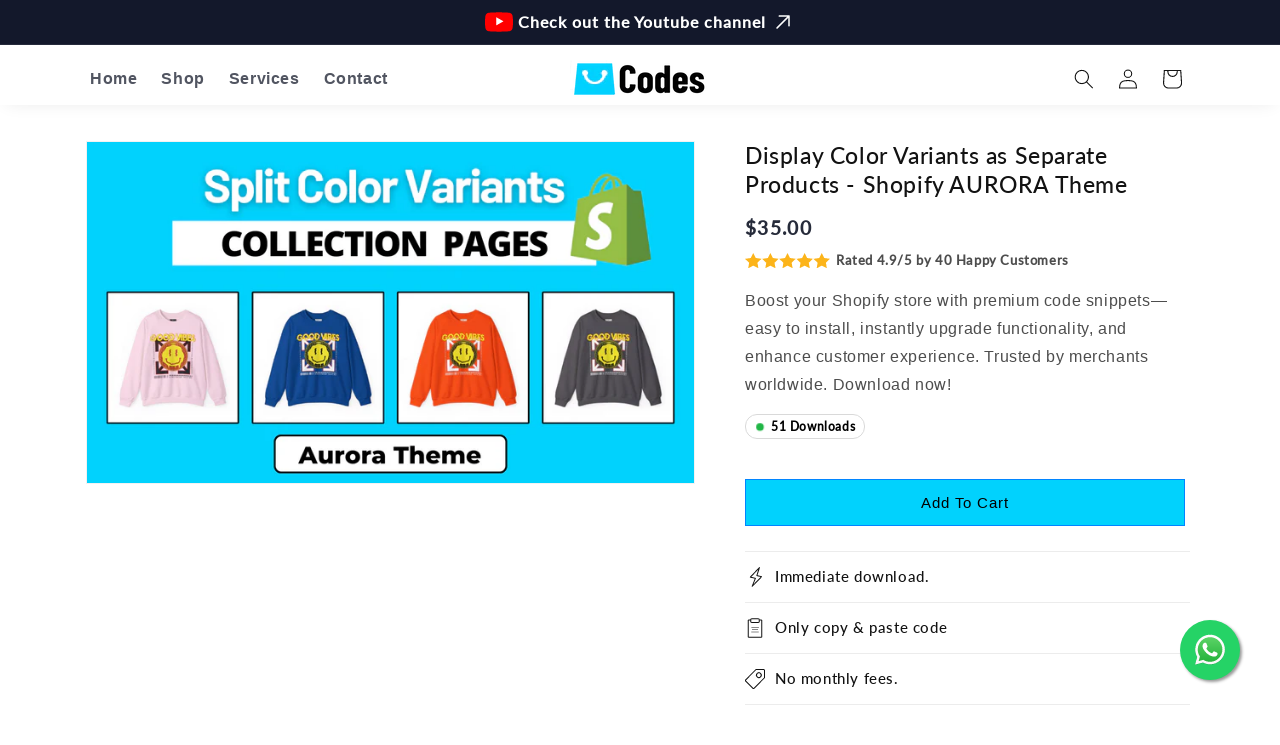

--- FILE ---
content_type: text/css
request_url: https://www.shopwebsitecodes.com/cdn/shop/t/16/assets/custom.css?v=85523226509660333611752632844
body_size: 885
content:
.announcement-bar__message{display:flex;align-items:center;font-size:16px;font-weight:600}.announcement-bar__message .arrow-up{width:29px}.announcement-bar__message .youtube{padding-right:5px;width:33px}.announcement-bar__message .arrow-up{padding-left:5px}.announcement-bar__link:hover{text-decoration:none}.announcement-bar-section .utility-bar{background:#13182b}.announcement-bar-section:hover .utility-bar{background:#00abcf}.page.shop .content-page{text-align:center}.page.shop .main-page-title{text-align:center;text-transform:uppercase;font-size:34px;font-weight:700}.page.shop .multicolumn-list li{background:#fff}.header__menu-item span{font-size:16px;font-weight:600;color:#262b3acc}.collection #product-grid .grid__item{background:#fff}.collection .quick-add__submit{background:#fff;font-size:16px;text-transform:capitalize}.product .product-form__submit,.multicolumn-card__info,.collection .quick-add__submit,#checkout,#CartDrawer-Checkout{background:#01d2fd;text-transform:capitalize;color:#000;border:1px solid #0085FF}.product .product-form__submit:hover,.multicolumn-card__info:hover,.collection .quick-add__submit:hover,#checkout:hover,#CartDrawer-Checkout:hover{background-color:#00b9e0}.product .product-form__submit:after,.product .product-form__submit:hover:after,.collection .quick-add__submit:after,.collection .quick-add__submit:hover:after,#checkout:after,#checkout:hover:after,#CartDrawer-Checkout:after,#CartDrawer-Checkout:hover:after{box-shadow:none}.index .multicolumn .multicolumn__title,.product .multicolumn .multicolumn__title{justify-content:center}.header-wrapper{border:none!important;box-shadow:0 4px 18px -6px #00000017;padding-top:7px}.header__active-menu-item{text-decoration:none}.index .image-with-text__media{border:none}.link.product__view-details{display:none}.footer__content-bottom{padding-top:0!important}.footer .link{text-decoration:none}.collection-hero{background-image:radial-gradient(100% 70% at 50% 50%,rgba(233,249,244,.8) 10.92%,rgba(207,235,254,.8) 31.75%,rgba(242,238,254,.8) 57.04%,transparent 80%)!important}.collection-hero__text-wrapper{text-align:center}.collection-hero__title{text-transform:capitalize;font-size:calc(var(--font-heading-scale)* 2rem);font-weight:700}.collection-hero__description{max-width:100%!important}.collection .card__content a,.related-products .card__content a{font-weight:600}.card-information>.price,.price-item.price-item--regular{font-size:19px!important;color:#262b3a}.collection .card__content,.related-products .card__content{border:1px solid #b9b9b9;border-bottom:0;padding:5px!important;border-bottom-left-radius:0;border-bottom-right-radius:0}.collection .card__inner .card__content,.related-products .card__inner .card__content{border-top-left-radius:5px;border-top-right-radius:5px}.collection .card__inner .card__content .card__media,.related-products .card__inner .card__content .card__media{border-radius:0}.card__information .card__heading a:after{border:1px solid #9b9b9b;border-radius:5px}.collection.shop #MainContent .shopify-section .header__search,.collection.shop #MainContent .shopify-section .header__search details{width:100%}.collection.shop #MainContent .shopify-section .header__search .modal__content{position:unset}.collection.shop #MainContent .shopify-section .header__search summary,.collection.shop #MainContent .shopify-section .search-modal__close-button{display:none}.collection.shop #MainContent .shopify-section .header__search .search-modal{border:none}.collection.shop #MainContent .search-modal__form .field:after,.collection.shop #MainContent .search-modal__form .field:hover,.collection.shop #MainContent .search-modal__form .search__input:focus{border-radius:8px}#ContactForm .field:after{border-radius:5px}#ContactForm .field__input:focus{border-radius:5px}.contact .rich-text__heading,.collection.shop .collection-hero__title{font-weight:700;font-size:calc(var(--font-heading-scale)* 2.5rem)}.contact__button{text-align:center}.product__info-container .product__title h1{font-size:23px}.related-products__heading{margin:0 0 3rem;font-weight:600}.cart__dynamic-checkout-buttons.additional-checkout-buttons{display:none}.video-slider .imagetestimonial-item .testimonial__image .media,.video-slider .imagetestimonial-item .testimonial__image .media img{border-radius:16px}.index .multicolumn-card__info,.product .multicolumn-card__info,.page.shop .multicolumn-card__info,.page.you-may-also-like .multicolumn-card__info{padding:0;width:100%;margin:15px auto 0;padding:5px 0!important}.page.shop .multicolumn-card,.index .multicolumn-card,.product .multicolumn-card{margin:1.5rem}.page.shop .multicolumn-card__image-wrapper,.page.shop .multicolumn-card__info,.index .multicolumn-card__image-wrapper,.index .multicolumn-card__info,.product .multicolumn-card__image-wrapper,.product .multicolumn-card__info,.page.you-may-also-like .multicolumn-card__image-wrapper,.page.you-may-also-like .multicolumn-card__info{margin-left:0!important;margin-right:0!important}.page.shop .multicolumn-card__info a,.index .multicolumn-card__info a,.product .multicolumn-card__info a,.page.you-may-also-like .multicolumn-card__info a{width:100%}.page.shop .multicolumn-card__info,.index .multicolumn-card__info,.product .multicolumn-card__info,.page.you-may-also-like .multicolumn-card__info{margin-bottom:15px}.index .multicolumn-card__info a,.product .multicolumn-card__info a,.page.shop .multicolumn-card__info a,.page.you-may-also-like .multicolumn-card__info a{margin-top:0}.index .multicolumn-list__item .media--adapt .multicolumn-card__image,.product .multicolumn-list__item .media--adapt .multicolumn-card__image,.page.shop .multicolumn-list__item .media--adapt .multicolumn-card__image,.page.you-may-also-like .multicolumn-list__item .media--adapt .multicolumn-card__image{width:100%;height:100%;transform:unset}.index .multicolumn-card__info .svg-wrapper,.product .multicolumn-card__info .svg-wrapper,.page.shop .multicolumn-card__info .svg-wrapper,.page.you-may-also-like .multicolumn-card__info .svg-wrapper{display:none}.index .rich-text__heading em{font-family:auto}.product .product__accordion .icon.icon-caret{display:none}.rated-customers{display:flex;align-items:center}.rated-customers span{font-size:13px;padding-left:6px;font-weight:600;font-family:Lato,sans-serif}.footer-block__details-content p{color:#fff!important}.price-item.price-item--regular{font-family:Lato,sans-serif;font-weight:bolder}.collection .card__heading a{font-size:15px;font-weight:400}.collection .card-wrapper.product-card-wrapper:hover a{text-decoration:none}@media only screen and (max-width: 800px){.index .multicolumn-card__info,.product .multicolumn-card__info,.page.shop .multicolumn-card__info,.page.you-may-also-like .multicolumn-card__info{width:100%;margin-bottom:15px}.index .rich-text__wrapper{width:100%!important}.index .rich-text__wrapper .rich-text__heading{font-size:45px!important}#shopify-section-template--23731810074933__image_with_text_QbRiER .image-with-text__media--small{height:30.4rem}.announcement-bar__message{font-size:14px}.utility-bar__grid.page-width{padding-left:12px;padding-right:12px}.footer-block--newsletter{align-items:baseline!important}.footer-block--newsletter .footer-block__newsletter{width:-webkit-fill-available}.footer-block--newsletter .footer-block__heading{text-align:left}.footer-block__newsletter #ContactFooter{display:block}}
/*# sourceMappingURL=/cdn/shop/t/16/assets/custom.css.map?v=85523226509660333611752632844 */


--- FILE ---
content_type: image/svg+xml
request_url: https://cdn.shopify.com/s/files/1/0714/0946/7701/files/stars.svg?v=1747655137
body_size: -330
content:
<svg id="Layer_1" data-name="Layer 1" data-sanitized-data-name="Layer 1" xmlns="http://www.w3.org/2000/svg" viewBox="0 0 349.67 64.68">
  <defs>
    <style>
      .cls-1 {
        fill: #fcb41a;
      }
    </style>
  </defs>
  <g id="Layer_2" data-name="Layer 2" data-sanitized-data-name="Layer 2">
    <g id="Layer_1-2" data-name="Layer 1-2" data-sanitized-data-name="Layer 1-2">
      <polygon class="cls-1" points="55.11 64.52 34.08 53.57 13.13 64.69 17.05 41.3 0 24.81 23.46 21.31 33.87 0 44.45 21.23 67.93 24.55 51.01 41.17 55.11 64.52"></polygon>
      <polygon class="cls-1" points="125.54 64.51 104.51 53.56 83.56 64.69 87.48 41.29 70.43 24.8 93.89 21.3 104.3 0 114.88 21.22 138.36 24.54 121.44 41.16 125.54 64.51"></polygon>
      <polygon class="cls-1" points="195.98 64.51 174.95 53.56 154 64.69 157.92 41.29 140.87 24.8 164.33 21.3 174.75 0 185.32 21.22 208.8 24.54 191.88 41.16 195.98 64.51"></polygon>
      <polygon class="cls-1" points="266.45 64.52 245.42 53.57 224.47 64.69 228.39 41.3 211.35 24.81 234.8 21.31 245.22 0 255.79 21.23 279.28 24.55 262.36 41.17 266.45 64.52"></polygon>
      <polygon class="cls-1" points="336.85 64.52 315.81 53.57 294.87 64.69 298.79 41.3 281.74 24.81 305.19 21.31 315.61 0 326.19 21.23 349.67 24.55 332.75 41.17 336.85 64.52"></polygon>
    </g>
  </g>
</svg>

--- FILE ---
content_type: text/javascript; charset=utf-8
request_url: https://www.shopwebsitecodes.com/products/display-color-variants-as-separate-products-shopify-aurora-theme.js
body_size: 822
content:
{"id":9519327215925,"title":"Display Color Variants as Separate Products - Shopify AURORA Theme","handle":"display-color-variants-as-separate-products-shopify-aurora-theme","description":"\u003cp\u003e\u003cspan data-mce-fragment=\"1\"\u003eOnce you downloaded the code, you should follow the steps mentioned in the video.\u003c\/span\u003e\u003cbr data-mce-fragment=\"1\"\u003e\u003cbr data-mce-fragment=\"1\"\u003e\u003cspan data-mce-fragment=\"1\"\u003eThis code is specific for Shopify \"Aurora theme\". You can display products on collection page by color variants. For example you have a product with 4 different colors, so you can display all the 4 colors as an individual product on collection page, so that customers could see all color variants as a separate product. This feature will be applied to all the products automatically. The complete steps are mentioned in the documentation file which you will find after downloading the code. We have also explained each step in our YouTube video. If you are still facing any issue, feel free to contact us.\u003c\/span\u003e\u003cbr data-mce-fragment=\"1\"\u003e\u003cbr data-mce-fragment=\"1\"\u003e\u003cspan data-mce-fragment=\"1\"\u003eThis feature will boost your overall sales, because most of the customers get attracted to a specific color of a product, so the possibility to buy a product increases and they quickly buy the product.\u003c\/span\u003e\u003cbr data-mce-fragment=\"1\"\u003e\u003cbr data-mce-fragment=\"1\"\u003e\u003cspan data-mce-fragment=\"1\"\u003eYou have no need to install any App or any third party library for adding this feature. This code is fast and fully optimized. You have no need to pay any subscription fee to use this code. Once you setup this code, you can use it for lifetime.\u003c\/span\u003e\u003cbr data-mce-fragment=\"1\"\u003e\u003cbr data-mce-fragment=\"1\"\u003e\u003cspan data-mce-fragment=\"1\"\u003eI saw an App which was providing this feature and costs 30 USD each month as a subscription fee. I worked hard to solve this so that people get this feature with the cheapest price possible.\u003c\/span\u003e\u003c\/p\u003e","published_at":"2024-05-14T09:41:25-04:00","created_at":"2024-05-14T09:41:25-04:00","vendor":"Shopwebsitecodes","type":"","tags":[],"price":3500,"price_min":3500,"price_max":3500,"available":true,"price_varies":false,"compare_at_price":null,"compare_at_price_min":0,"compare_at_price_max":0,"compare_at_price_varies":false,"variants":[{"id":49234172477749,"title":"Default Title","option1":"Default Title","option2":null,"option3":null,"sku":"","requires_shipping":false,"taxable":false,"featured_image":null,"available":true,"name":"Display Color Variants as Separate Products - Shopify AURORA Theme","public_title":null,"options":["Default Title"],"price":3500,"weight":0,"compare_at_price":null,"inventory_management":null,"barcode":"","requires_selling_plan":false,"selling_plan_allocations":[]}],"images":["\/\/cdn.shopify.com\/s\/files\/1\/0714\/0946\/7701\/files\/splitcolorvariantscollectionpagesshopifyRefreshtheme_1.png?v=1746296402"],"featured_image":"\/\/cdn.shopify.com\/s\/files\/1\/0714\/0946\/7701\/files\/splitcolorvariantscollectionpagesshopifyRefreshtheme_1.png?v=1746296402","options":[{"name":"Title","position":1,"values":["Default Title"]}],"url":"\/products\/display-color-variants-as-separate-products-shopify-aurora-theme","media":[{"alt":null,"id":51952569483573,"position":1,"preview_image":{"aspect_ratio":1.778,"height":720,"width":1280,"src":"https:\/\/cdn.shopify.com\/s\/files\/1\/0714\/0946\/7701\/files\/splitcolorvariantscollectionpagesshopifyRefreshtheme_1.png?v=1746296402"},"aspect_ratio":1.778,"height":720,"media_type":"image","src":"https:\/\/cdn.shopify.com\/s\/files\/1\/0714\/0946\/7701\/files\/splitcolorvariantscollectionpagesshopifyRefreshtheme_1.png?v=1746296402","width":1280}],"requires_selling_plan":false,"selling_plan_groups":[]}